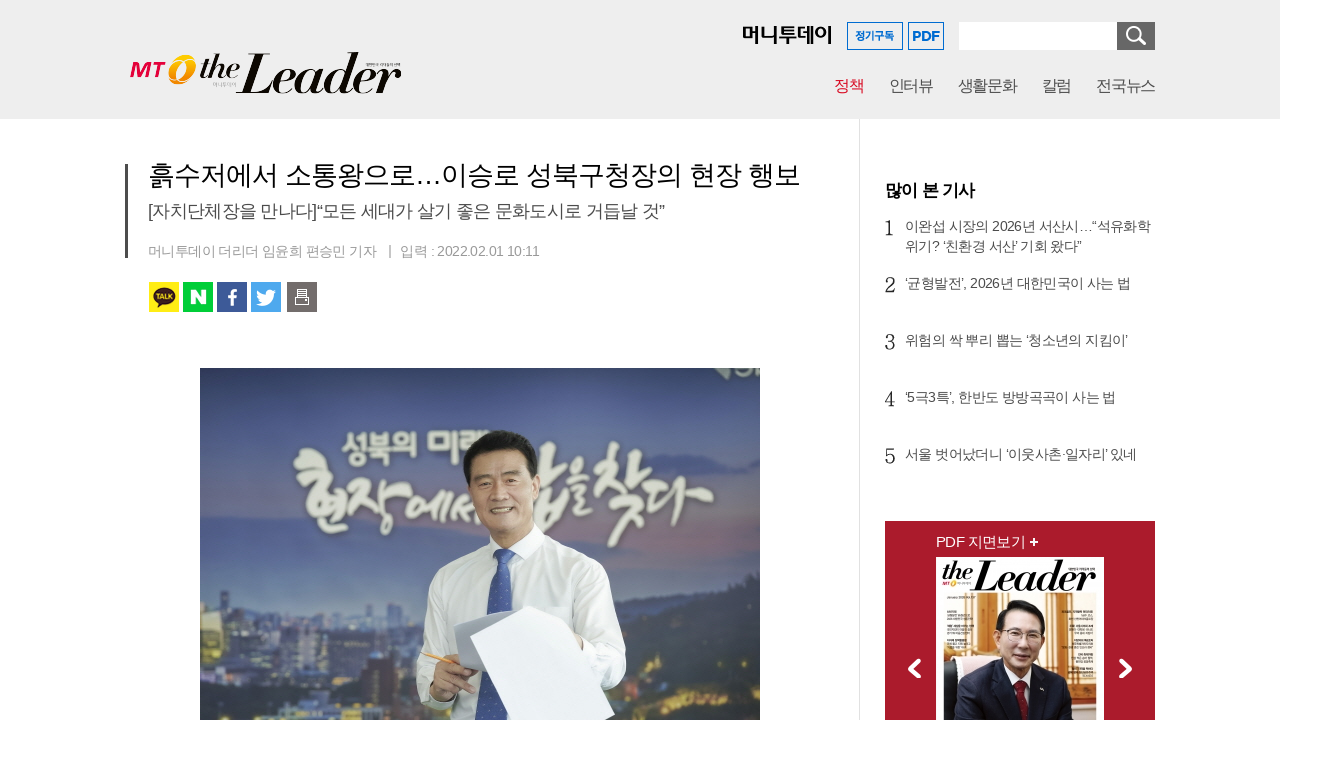

--- FILE ---
content_type: text/html; charset=EUC-KR
request_url: https://theleader.mt.co.kr/articleView.html?no=2022012809257823015
body_size: 17108
content:
<!doctype html>
<html lang="ko">
<head>

    
    <meta charset="euc-kr">
    <meta http-equiv="Content-Type" content="text/html; charset=euc-kr">
    <meta http-equiv="X-UA-Compatible" content="IE=Edge">
    <meta name="naver-site-verification" content="035afc988fbab197dfbcc8eb6b3e5f377be860a7" />

    <!--2018-02-14 메타정보추가-->
    <meta name="google-site-verification" content="WuLUTXEblSMrqWS9ZNpvZSWQ4joR_IRkDt1BOX0v1i8"/>

    <meta property="og:image:width" content="1200"/>
    <meta property="og:image:height" content="630"/>

    
    <title>흙수저에서 소통왕으로…이승로 성북구청장의 현장 행보 | 더리더(the Leader) 입법국정전문지</title>

    
	<meta property="og:title" content="흙수저에서 소통왕으로…이승로 성북구청장의 현장 행보" />
	<meta property="og:type" content="article" />
	<meta property="og:site_name" content="더리더" />
	<meta property="og:url" content="https://theleader.mt.co.kr/articleView.html?no=2022012809257823015" />
	<meta property="og:description" name="description" content="이승로 성북구청장은 자신을 “눈앞의 생계가 절실했던 흙수저 청년 출신”이라고 말한다. 1959년 전북 정읍 시골 마을 농사꾼 아들로 태어난 이 구청장은 초등학교 3학년 때 아버지가 돌아가신 뒤 가세가 기울면서 어려움에 맞딱드렸다. 그는 학교 수업을 마치면 논과 밭으" />
	<meta property="og:image" content="https://menu.mt.co.kr/theleader/thumb/2022/01/06/2022012809257823015_1.jpg" />
	<meta property="article:published_time" content="2022-02-01T10:11:30+09:00" />
	<meta property="article:modified_time" content="2022-02-01T10:11:30+09:00" />
	<meta property="dable:author" content="임윤희 편승민" />
	<meta property="article:section" content="정책" />
	<meta property="article:section2" content="" />
	<meta property="dable:item_id" content="2022012809257823015" />
	<meta name="referrer" content="unsafe-url" />
	    <script type="text/javascript" src="https://menu.mt.co.kr/js/jquery-1.12.3.min.js"></script>

    <!-- 2019-02-08 -->
    <script type="text/javascript" src="https://menu.mt.co.kr/common/js/slick.js"></script>
    <link rel="stylesheet" type="text/css" href="https://menu.mt.co.kr/common/slick/css/slick.css"/>
    <link type="text/css" href="https://menu.mt.co.kr/common/paging/css/paging_type.css" rel="stylesheet"/>
    <!--  -->

    <link type="text/css" href="https://menu.mt.co.kr/nthereader/css/common.css?date=240927" rel="stylesheet"/>
    <script type="text/javascript">
        $(document).ready(function () {
            resizeFooter(); // 푸터

            // 검색어 엔터키
            $('#searchKwd').on('keyup', function (e) {
                if (e.keyCode == 13) {
                    chkSearchForm();
                }
            });
        });

        $(window).resize(function () {
            resizeFooter(); // 푸터
        });

        function chkSearchForm() {
            if ($.trim($('#searchKwd').val()) == '') {
                alert('검색어를 입력해 주십시오.');
                $('#searchKwd').focus();
            } else {
                document.searchForm.submit();
            }
        }

        // 푸터 하단에 맞추기
        function resizeFooter() {
            var winH = $(window).height();
            var conH = $('#container').height();
            var headerH = $('#header').height();
            var footerH = $('#footer').height();

            var mainHwin = (winH - headerH - footerH);

            if (mainHwin > conH) {
                $('#container').height(mainHwin);
            } else {
                $('#container').height('');
            }
        }

        // 조회수 업데이트(공통, ajax)
        function ajaxUpdateHitCnt(articleNo) {
            // 유효한 기사아이디일 경우에만 조회수 업데이트
            if (articleNo != '' && articleNo.length == 19) {
                $.ajax({
                    url: 'getDataByAjax.php',
                    data: 'mode=updateHitCnt&no=' + articleNo,
                    async: false,
                    dataType: 'html',
                    error: function (request, status, error) { returnStr = ''; },
                    success: function (response, status, request) { returnStr = response; },
                    complete: function () { }
                });
            }
        }
    </script>

    <!-- Google tag (gtag.js) -->
    <script async src="https://www.googletagmanager.com/gtag/js?id=G-5KHF0L58XV"></script>
    <script>
    window.dataLayer = window.dataLayer || [];
    function gtag(){dataLayer.push(arguments);}
    gtag('js', new Date());

    gtag('config', 'UA-22186599-61', {
            'dimension1': '임윤희 편승민'
        });
    gtag('config', 'G-5KHF0L58XV', {
            'dimension1': '임윤희 편승민'
        });
    </script>

    <!-- Dable 스크립트 시작 / 문의 support@dable.io -->
    <script>
        (function (d, a, b, l, e, _) {
            d[b] = d[b] || function () {(d[b].q = d[b].q || []).push(arguments)};
            e = a.createElement(l);
            e.async = 1;
            e.charset = 'utf-8';
            e.src = '//static.dable.io/dist/plugin.min.js';
            _ = a.getElementsByTagName(l)[0];
            _.parentNode.insertBefore(e, _);
        })(window, document, 'dable', 'script');
        dable('setService', 'theleader.mt.co.kr');
        dable('sendLogOnce');
    </script>
    <!-- Dable 스크립트 종료 / 문의 support@dable.io -->

</head>
<!--[if IE 8 ]>
<body id="theleader" class="ie8"> <![endif]-->
<!--[if IE 9 ]>
<body id="theleader" class="ie9"> <![endif]-->
<!--[if iIE]>-->
<body id="theleader"><!--<![endif]-->

<div id="wrap">
    <a class="skip" href="#content">본문영역 바로가기</a>
    <!-- header -->
    <div id="header">
        <div class="sizbx">
            <!-- logo -->
            <div class="logo">
                <a href="https://theleader.mt.co.kr"><img src="https://menu.mt.co.kr/nthereader/images/logo03.png?2001007" alt="입법국정전문지 the Leader"/></a>
            </div>
            <!-- gnb -->
            <div class="gnb">
                <ul class="group">
                    <!-- 2019-02-08 -->
                    <!--  -->
                    <li class="bundle on">
                        <a href="https://theleader.mt.co.kr/articleList.html?sec=L0201" class="tit">정책</a>
                    </li> <!-- 지자체 -->
                    <li class="bundle">
                        <a href="https://theleader.mt.co.kr/articleList.html?sec=L0101" class="tit">인터뷰</a>
                    </li> <!-- 정책 -->
                    <li class="bundle">
                        <a href="https://theleader.mt.co.kr/articleList.html?sec=L0301" class="tit">생활문화</a>
                    </li> <!-- 생활문화 -->
                    <li class="bundle">
                        <a href="https://theleader.mt.co.kr/articleList.html?sec=L0501" class="tit">칼럼</a>
                    </li> <!-- 칼럼 -->
                    <li class="bundle">
                        <a href="https://theleader.mt.co.kr/articleList.html?sec=L0701" class="tit">전국뉴스</a>
                        <div class="snb">
                            <div class="sizbx">
                                <ul class="group2  type2">
                                    
									<li class="bundle2"><a href="https://theleader.mt.co.kr/articleList.html?sec=L0701&pDepth=local1">서울</a></li>
									<li class="bundle2"><a href="https://theleader.mt.co.kr/articleList.html?sec=L0701&pDepth=local2">경기</a></li>
									<li class="bundle2"><a href="https://theleader.mt.co.kr/articleList.html?sec=L0701&pDepth=local3">인천</a></li>
									<li class="bundle2"><a href="https://theleader.mt.co.kr/articleList.html?sec=L0701&pDepth=local4">강원</a></li>
									<li class="bundle2"><a href="https://theleader.mt.co.kr/articleList.html?sec=L0701&pDepth=local5">세종·충북</a></li>
									<li class="bundle2"><a href="https://theleader.mt.co.kr/articleList.html?sec=L0701&pDepth=local6">대전·충남</a></li>
									<li class="bundle2"><a href="https://theleader.mt.co.kr/articleList.html?sec=L0701&pDepth=local7">전북</a></li>
									<li class="bundle2"><a href="https://theleader.mt.co.kr/articleList.html?sec=L0701&pDepth=local8">광주·전남</a></li>
									<li class="bundle2"><a href="https://theleader.mt.co.kr/articleList.html?sec=L0701&pDepth=local9">대구·경북</a></li>
									<li class="bundle2"><a href="https://theleader.mt.co.kr/articleList.html?sec=L0701&pDepth=local10">부산·경남</a></li>
									<li class="bundle2"><a href="https://theleader.mt.co.kr/articleList.html?sec=L0701&pDepth=local11">울산</a></li>
									<li class="bundle2"><a href="https://theleader.mt.co.kr/articleList.html?sec=L0701&pDepth=local12">제주</a></li>                                </ul>
                                <div class="cboth"></div>
                            </div>
                        </div>
                    </li>
                    <!--
                    <li class="bundle">
                        <a href="https://theleader.mt.co.kr/articleList.html?sec=L0800" class="tit">더리더POP                            <img src="https://menu.mt.co.kr/nthereader/images/bg_txtPop.png" alt="POP" style="margin-left:5px;"/></a>--> <!-- 170724 추가 -->
                        <!--<div class="snb">
                            <div class="sizbx">
                                <ul class="group2 type2">
                                    
			<li class="bundle2"><a href="https://theleader.mt.co.kr/articleList.html?sec=L0800&pDepth=L0801">정치</a></li>
			<li class="bundle2"><a href="https://theleader.mt.co.kr/articleList.html?sec=L0800&pDepth=L0802">사회</a></li>
			<li class="bundle2"><a href="https://theleader.mt.co.kr/articleList.html?sec=L0800&pDepth=L0803">경제</a></li>
			<li class="bundle2"><a href="https://theleader.mt.co.kr/articleList.html?sec=L0800&pDepth=L0804">국제</a></li>
			<li class="bundle2"><a href="https://theleader.mt.co.kr/articleList.html?sec=L0800&pDepth=L0805">문화</a></li>
			<li class="bundle2"><a href="https://theleader.mt.co.kr/articleList.html?sec=L0800&pDepth=L0806">IT과학</a></li>
			<li class="bundle2"><a href="https://theleader.mt.co.kr/articleList.html?sec=L0800&pDepth=L0807">연예</a></li>
			<li class="bundle2"><a href="https://theleader.mt.co.kr/articleList.html?sec=L0800&pDepth=L0808">스포츠</a></li>                                </ul>
                                <div class="cboth"></div>
                            </div>
                        </div>
                    </li>-->
                </ul>
            </div>
            <!--  검색 및 아이콘 -->
        </div>
        <div class="sizbx bxcn" style="height:28px;">
            <div class="lst_info">
                <ul class="group">
                    <li class="bundle" style="padding:4px 11px 0 0;">
                        <a href="https://www.mt.co.kr" target="_blank"><img src="https://menu.mt.co.kr/nthereader/images/logo_mt1.png" alt="머니투데이"/></a>
                    </li>
                    <li class="bundle"><a href="https://theleader.mt.co.kr/subscription.html">
                            <img src="https://menu.mt.co.kr/nthereader/images/btn_subscribe.png" alt="정기구독"/></a></li>
                    <li class="bundle"><a href="https://theleader.mt.co.kr/pdf.html">
                            <img src="https://menu.mt.co.kr/nthereader/images/btn_pdf.png" alt="PDF"/></a></li>
                </ul>
                <div class="hsearch">
                    <form name="searchForm" method="GET" action="./search.html">
                        <fieldset>
                            <legend>검색</legend>
                            <input type="text" name="searchKwd" id="searchKwd" value="" class="int"/>
                            <button type="button" class="btn_search" onclick="javascript:chkSearchForm();">
                                <span>검색</span></button>
                        </fieldset>
                    </form>
                </div>
                <!-- float 해제 -->
                <div class="cboth"></div>
            </div>
            <!-- float 해제 -->
            <div class="cboth"></div>
        </div>
    </div>
    <!--// header -->
    <!-- container -->
    <div id="container" class="sizbx bgline" style="padding-bottom:70px;">
    <!-- 트위터/페북 js -->
    <script type="text/javascript">
        function goTweet() {
            var txt = '흙수저에서 소통왕으로…이승로 성북구청장의 현장 행보 #MToday';
            var arg = 'https://theleader.mt.co.kr/articleView.html?no=2022012809257823015';
            window.open(encodeURI("https://twitter.com/share?url=" + arg + "&text=") + encodeURIComponent(txt), "tweetPop", "width=486, height=286,scrollbars=yes");
            fb_form.mode.value = 'tweet';
            fb_form.target = 'hiddenframe';
            fb_form.submit();
        }

        function goFacebook(arg) {
            window.open("https://www.facebook.com/sharer.php?u=" + arg, "", "width=486, height=286");
            fb_form.mode.value = 'like';
            fb_form.target = 'hiddenframe';
            fb_form.submit();
        }
    </script>

    <!-- content -->
    <div id="content" class="w710 mgt20">
        <div id="article">
            <div class="topbx">
                <!-- 제목 -->
                <h1>흙수저에서 소통왕으로…이승로 성북구청장의 현장 행보</h1>
                <h2>[자치단체장을 만나다]“모든 세대가 살기 좋은 문화도시로 거듭날 것”</h2>                <div class="info">
                    <div class="infobx">
                        머니투데이 더리더 임윤희 편승민 기자                                                <span class="bar"></span>입력 : 2022.02.01 10:11                    </div>
                </div>
            </div>
            <!-- 공유 -->
            <ul class="share1">
                <li class="kt"><a href="javascript:_shareToSNS.kakaoLink();">카카오톡</a></li>
                <li class="nb"><a href="javascript:_shareToSNS.naverBlog();">네이버 블로그</a></li>
                <li class="fa"><a href="javascript:_shareToSNS.facebook();">페이스북</a></li>
                <li class="tw"><a href="javascript:_shareToSNS.twitter();">트위터</a></li>
                <li class="prt"><a href="javascript:article_print('2022012809257823015');">인쇄하기</a></li>
            </ul>
            <!-- article_view -->
            <div class="article_view">
                <!-- 기사내용 -->
                <div class="view_text">
                    <!-- 편집자주 -->
                                        <div id="textBody" itemprop="articleBody">
                        <div><table class="article_photo center"><tbody><tr><td class="img"><IMG style="float:; margin:0 auto;display:block;" src="https://menu.mt.co.kr/theleader/thumb/2022/01/06/2022012809257823015_1.jpg?rnd=97575" width="560" height="373"></td></tr><tr><td class="desc">이승로 성북구청장/사진=성북구청 제공</td></tr></tbody></table><div class="article_inner_advertising"></div><br></div>이승로 성북구청장은 자신을 <b>“눈앞의 생계가 절실했던 흙수저 청년 출신”</b>이라고 말한다.<div> <br>1959년 전북 정읍 시골 마을 농사꾼 아들로 태어난 이 구청장은 초등학교 3학년 때 아버지가 돌아가신 뒤 가세가 기울면서 어려움에 맞딱드렸다. 그는 학교 수업을 마치면 논과 밭으로 나가 일해야 했고, 학업성적이 좋았음에도 불구하고 어려운 형편에 적성과 진학을 고민할 틈도 없이 돈을 벌어야만 했다.</div><div><br>이 구청장은 군복무를 마치고 지인의 소개로 유통사업을 시작해 짧은 시간에 규모를 키웠지만 예기치 않은 사고로 사업을 접게 됐다. 1986년, 심기일전하며 서울 생활을 시작한 곳은 현재 그가 구청장으로 있는 성북구 석관동이었다.</div><div> <br>이 구청장이 본격적인 지역정치를 시작한 건 1995년이다. 그는 제2대 지방선거에서 석관·장위동 지역 구의원으로 당선됐다. 정당의 공천 없이 무소속으로 당선된다는 것은 거의 불가능에 가까운 것이었기에 이 구청장은 “지금도 (돌이켜보면) 너무 감사하면서도 무거운 명령으로 다가왔다”고 회상한다.</div><div><br>구의원 활동 당시 가장 기억에 남는 일에 대해 그는 “전동차 기지창 반대투쟁에 나섰던 일”이라고 답했다.</div><div><br>당시 석관동 일대는 석탄 집하지와 연탄 공장이 있어 주민들은 각종 소음과 분진에 시달리고 있었다. 빨래가 검게 말라 있거나 대야에 담아놓은 물이 까맣게 변하는 것이 일상이었다.</div><div> <br>하지만 연탄 사용이 점차 줄면서 석관동 일대 연탄 공장들이 폐업, 이전을 시작하자 정부는 그 터에 전동차 기지창을 건립하는 계획을 세웠다. 지역 주민의 의견을 듣기도 전에 경제적인 이유로 내려진 결정이었다.</div><div> <br>이미 오랜 세월 고통을 감내해온 석관동 주민에게는 용납할 수 없는 일이었다. 이 구청장은 주민들과 함께 대책위를 꾸리고 정부 조치에 항의하는 행동에 나섰다.</div><div> <br>그는 서울시와 시의회를 방문해 항의하고 버스 20대를 대절해 대전 정부청사를 찾아가 철도청장과 면담을 요청했다. 그러나 정부는 오히려 시위에 참여한 주민을 공무집행방해로 고발했고 그 역시 시위 주동자로 몰려 수차례 조사를 받아야만 했다.</div><div> <br>결과적으로 전동차 기지창이 들어오는 것은 막을 수 없었다. 이 구청장은 지금도 “주민의 의사를 묻고 의견을 반영해 정책 결정을 할 수 있지는 않았을까 하는 생각에 두고두고 아쉬움이 남는다”고 말한다.</div><div><br>그 당시 구의원으로서 한계를 절감했지만 그는 포기하지 않았고, 서울시의원과 민주당 서울시당 위원 등을 역임한 후 성북구청장 선거에 도전해 압도적인 득표율로 당선됐다.</div><div><br>구의원 시절부터 구청장이 된 지금까지 그가 마음속에 품고 있는 다짐은 언제나 ‘민생현장’이다. 이 구청장은 지역정치와 행정의 출발, 그리고 핵심은 ‘현장에서 주민의 이야기를 듣는 것’이라고 강조했다.</div><div><br>민선 7기 구정을 이끌어온 소회를 묻자 이 구청장은 “다양한 이야기를 현장에서 들을 수 있었던 시간”이라며 “현장은 모든 정책 수요의 근원이며, 그 해결의 답이 공존하는 곳이었다”고 답했다.</div><div> <br>다음은 이 구청장과의 일문일답.<br><br><b>-민선 7기 마지막 해이자 2022년을 맞이하는 소회가 어떤가</b><br>▶민선 7기 성북구정을 시작한 지 엊그제 같은데 벌써 마지막 해가 시작됐다. 그동안 많은 구민을 만났고, 관 주도의 행정에서 담지 못했던 다양한 이야기를 현장에서 들을 수 있었다. 주민 삶의 불편과 지역의 문제들이 왜 해결되지 못한 채 남아 있었는지 비로소 알 수 있는 시간이었다.<br>민선 7기가 얼마 남지 않았지만 민생과 지역별 현안 문제는 아직도 켜켜이 산적해 있다. 또한 코로나19로 인해 우리의 일상과 경제, 안전도 많은 어려움을 겪고 있다. 남은 기간도 더욱 긴장의 끈을 놓지 않고 이 위기를 극복해나갈 것이다. 새해에는 45만 구민 모두가 이 위기를 슬기롭게 이겨내고 소중한 일상을 회복하는 코로나19 극복의 원년이 될 것이다.</div><div><br></div><div><table class="article_photo center"><tbody><tr><td class="img"><IMG style="float:; margin:0 auto;display:block;" src="https://menu.mt.co.kr/theleader/thumb/2022/01/06/2022012809257823015_2.jpg?rnd=97575" width="560" height="373"></td></tr><tr><td class="desc">1월 4일 이승로 성북구청장이 집무실에서 줌으로 진행된 정릉4동 주민자치회 전체회의에 참여해 주민과 의견을 주고받고 있다./사진=성북구청 제공</td></tr></tbody></table><br><b>-민선7기 대표적인 구정 성과로 어떤 것을 꼽고 싶은가</b><br>▶주민 삶의 문제를 함께 고민하고 직접 결정하는 풀뿌리 민주주의 실현의 장인 ‘현장구청장실’은 성북구의 주민·정책소통 플랫폼으로 자리 잡았다. <br>민선 7기와 함께 시작한 ‘주민자치회’ 시범사업은 전국 최초로 주민자치계획을 전달하며 작은 생활자치가 모여 대한민국 국민주권 시대를 열어가는 선도 사례로 주목받았다. 또 2018~2021년까지 서울시 시민참여예산 우수실행사업 3년 연속 최우수상을 수상한 주민참여예산제도 현장의 목소리가 정책에 반영된 성북구의 자랑스러운 성과다.<br>전국 최초로 청년 일자리와 연계한 고령자 맞춤형 주거관리서비스는 고령사회와 청년 실업에 대응하는 성북형 모범사업으로 인정받으며 2020년 대한민국 주거복지문화대상 종합대상을 수상했다. 아울러 태아기부터 어르신까지 세대 맞춤형 건강관리를 위한 ‘장위석관 세대통합형 보건지소’를 설립했고, 전국 최초로 민과 관이 쌓아 올린 건강 방화벽 ‘우리 동네 건강 주치의’는 2020 지방정부 정책 대상을 수상하는 쾌거를 이뤄냈다.  <br><br><b>-지난해 성북구가 이것만큼은 서울의 다른 자치구보다 빼어났다고 생각하는 부분이 있다면</b><br>▶성북구는 가파른 구릉지나 경사로가 많은 지역이다. 그래서 폭설 시 차량 통행이 어렵고, 제설 작업에도 어려움을 겪어왔지만 친환경 열선 시스템을 설치해 안심 출근길, 안심 등굣길을 구축했다. 이 사업으로 지난해 대한민국 서비스 만족 대상 공공서비스 환경분야에서 대상을 받았는데 이번 겨울을 대비해 11곳을 추가로 설치해 서울시 자치구 중 가장 많이 설치했다고 최근까지 칭찬을 많이 받고 있다.<br><br><b>-반면 어떤 부분에서 아쉬움이 남는가. 향후 보완이 필요하다고 생각하는 것은 무엇인가</b><br>▶지난 4년 동안 성북의 많은 변화를 이끌어왔지만, 예기치 못했던 코로나19 상황으로 인해 아쉬운 점도 많다. 지역 중소기업과 소상공인을 위한 융자지원, 지역 특화 골목상권 활성화 등이 필요하다. 이와 함께 성북구가 전통적으로 강점을 가진 패션봉제 분야, 문화예술 자원이 풍부한 특성을 살린 관광산업 활성화 등 지역 특화 산업 육성에도 더욱 힘써야 한다.<br>취약계층의 생계형 일자리, 청년 일자리, 어르신 일자리 등 세대별 특성에 맞는 일자리 창출과 창업 지원도 더 강화해가야 한다. 또한 긴급복지서비스, 복지사각지대 발굴 등 돌봄을 통한 공공안전망을 강화하는 것도 지속적으로 관심을 가져야 할 부분이다.<br>상대적으로 노후한 단독주택과 빌라가 밀집했던 장위 지역은 현재 다수의 재정비·재개발 사업이 진행 중에 있다. 정비사업이 완료되면 최소 인구 6~7만 명이 증가할 것으로 예상된다. 이에 따라 아동청소년·중장년층 등 모든 세대가 어울리는 세대통합형 문화복지시설과 생활체육시설 등을 마련함으로써 낙후된 이미지를 벗고 활기 넘치는 문화여가도시로 거듭날 것이다.</div><div><br><table class="article_photo center"><tbody><tr><td class="img"><IMG style="float:; margin:0 auto;display:block;" src="https://menu.mt.co.kr/theleader/thumb/2022/01/06/2022012809257823015_3.jpg?rnd=97575" width="560" height="374"></td></tr><tr><td class="desc">이승로 성북구청장이 장위뉴타운 재건축 현장을 둘러보고 있다./사진=성북구청 제공</td></tr></tbody></table><br><b>-올해 역시 지난해와 마찬가지로 코로나19와 싸움을 이어가야 하는데 성북구 상황은 어떠한가</b><br>▶성북구는 장위동 사랑제일교회 등으로 확진자가 증가했으나 구민들의 적극적인 방역 참여로 현재는 하루 평균 확진자 36명으로 안정적인 상황을 유지하고 있다. <br>코로나19 확진자의 재택치료가 원칙으로 변경되면서 현재 179명이 재택치료 중이며 성북구 관리의료기관 2곳과 성북구 재택치료관리팀의 긴밀한 연계를 통해 재택치료자의 응급상황에 신속하게 대응하고 있다. 이와 함께 자가격리전담반을 운영해 지역감염 확산 방지에 노력하고 있다.<br>또한, 선별진료소 3곳을 지속적으로 운영 중이며 신속한 검사를 통해 오미크론에도 선제적 방역을 기하고 있다. 다만 1~2월 중 오미크론이 우세종화가 예상되고 있어 역학조사 역량 확보, 미접종자와 3차 접종 대상자의 신속한 접종에 의료 및 행정 인력을 집중하고 있다. <br><br><b>-방역도 중요하지만 위축된 지역경제를 살리는 일이 시급할 것 같은데 이와 관련한 구정 방향은</b><br>▶먼저 ‘상생 특별방역기동반’ 사업을 1월 24일부터 2개월간 추진해 침체된 상권의 안전한 방역환경을 조성하고, 고용 취약층 약 40명에게 한시적 일자리를 제공할 예정이다. 20억원 규모의 ‘성북구 중소기업육성기금’을 저리로 소상공인에게 융자하고, 1월 24일 180억 발행을 시작으로 올해 ‘성북사랑상품권’을 280억 규모로 발행해 지역 내 소비 촉진 및 소상공인들의 매출 증대에 일조하고자 한다. 또한, 심각한 경영위기를 겪고 있는 소상공인을 위한 맞춤형 보상 제도인 ‘손실보상금 전담창구’도 지속 운영할 계획이다. <br>‘골목형 상점가 지정과 지역특화 골목상권 조성사업’을 확대 추진하고자 한다. 골목상권을 조직화하여 골목형상점가를 확대하고 상인 인식 개선과 역량강화사업을 통해 성북구만의 자립형 골목상권 육성으로 지역경제를 살리는 동시에 1세대 골목상권 기반의 동네 브랜드가 탄생하기를 기대한다. 아울러, 성북구 6개 전통시장 내 약 168개소를 대상으로 화재공제 가입 지원사업도 추진해 주민들이 안전하게 전통시장을 이용하실 수 있도록 하겠다. <br><br><b>-1월 13일 지방자치법 전부 개정안이 시행되면서 주민이 중심이 되는 자치분권 2.0 시대가 열렸다. 성북구 주민자치에 대해 말씀 부탁드린다</b><br>▶성북구는 2017년부터 주민이 참여하고 주도하는 주민자치회를 시작했다. 단계별로 확대해 작년에는 20개 전 동, 1019명 위원이 주민자치회에 참여하고 지역에서 활동하고 있다. 주민자치회 전동 확대 원년인 2021년에는 모든 동이 온라인으로 주민총회를 개최하고 주민자치계획을 최종 165건 수립했다. <br>또한 주민에 대한 자치와 민주주의 교육 기회를 지속적으로 부여하고 있다. 지난해에는 코로나19 확산 상황에 따라 대면과 비대면 교육을 총 98회 진행해 2325명의 주민이 수료했다. 주민의 참여가 활발할수록 자치행정에 대한 주민의식이 성숙하고 자치역량을 향상시킨다고 생각한다. 주민들의 교육 욕구에 따라 맞춤형 교육 커리큘럼을 준비하고 진행해 성북구 자치역량 강화에 더욱 노력하겠다.<br><br><b>-지난해 코로나19로 인한 시대적 변화에 따라 스마트 행정을 전면에 많이 도입했는데 </b><br>▶성북구도 스마트 행정시스템 구축에 힘을 쏟아 다양한 변화를 이뤄냈다. 대표적으로 현장구청장실을 온라인으로 진행해 약 10만 회의 조회 수를 자랑하며 큰 호응과 참여를 이끌어냈다. <br>민원행정 서비스는 무인민원 발급기 설치를 19곳에서 23곳으로 확대하고 수수료를 무료로 전환해 누구나 필요한 서비스를 받을 수 있도록 했다. 올해 말까지 29곳으로 늘어날 것으로 기대한다. 또한 취약계층 돌봄 공백이 발생하지 않도록 스마트 기술을 활용하고 있다. 스마트플러그 지원사업과 서울 살피미 앱을 설치해 안부 확인부터 복지 사각지대 발굴, 심리상담 지원까지 가능하다. 이를테면 거동이 불편한 독거 어르신의 움직임과 집의 온도와 습도를 확인하고, 모바일 건강 상담을 통해 건강운동 관리사 등 전문 상담원이 조언을 해주는 것이다. <br>또한 원격 수업 과정에서 발생하는 교육격차를 해소하기 위한 비대면 강의나 진로탐색 프로그램 제공뿐 아니라 성인을 대상으로 평생교육 강좌 등 온라인 교육 콘텐츠를 개발해나가고 있다.</div><div><br><table class="article_photo center"><tbody><tr><td class="img"><IMG style="float:; margin:0 auto;display:block;" src="https://menu.mt.co.kr/theleader/thumb/2022/01/06/2022012809257823015_4.jpg?rnd=97575" width="560" height="373"></td></tr><tr><td class="desc">이승로 성북구청장이 정릉동 정수초 앞 도로열선 시스템 구축 현장을 찾아 주민과 살펴보고 있다./사진=성북구청 제공</td></tr></tbody></table><br><b>-성북구는 특히 구민 가운데 어르신 비율이 높다. 주민을 위한 맞춤형 복지정책은</b><br>▶성북구 인구 43만1000명 중 노인인구는 7만4545명으로 비율은 17.3%다. 우리 구는 일상생활 영위가 어려운 취약노인을 대상으로 돌봄서비스를 제공해 안정적인 노후생활을 보장하고, 노인의 기능과 건강 유지, 악화 예방을 위해 노인맞춤돌봄서비스를 추진하고 있다.<br>올해 성북구 노인맞춤돌봄서비스 대상자는 2864명으로 동주민센터 및 수행기관을 통해 돌봄서비스가 필요하나 지원을 받지 못하고 있는 노인을 선제적으로 발굴해 서비스를 지원, 연계할 예정이다. 코로나19 장기화에 따라 대면서비스가 감소한 상황에서 전화와 IoT기기를 통해 상시 비대면 안전안부 확인을 실시하고 있으며, 생활지원사가 가정방문하여 노인맞춤돌봄서비스를 제공하고 있다. <br>이와 함께 취약계층을 대상으로 구청과 동주민센터에서 모니터링을 실시하고 있다. 요즘 같은 겨울철 한파와 여름철 무더위 등 집중관리 기간에는 독거어르신, 중증장애인 등 약 2600명에게 수시로 안부를 확인하고 필요시 방문을 통해 돌봄 필요 여부를 확인하고 있다.<br><br><b>-지난해 전국에서 가장 우수한 공유도시로 꼽힌 만큼 올해도 다양한 공유 행정을 펼칠 것 같은데</b><br>▶올해는 주민이 가장 쉽게 다가갈 수 있는 동 주민센터를 중심으로 지금까지 6개 주민센터에서 실시했던 공구대여사업을 20개 전 동으로 확대 실시한다. 주민들이 생활공구, 방역용품 등을 구매하지 않고도 편리하게 사용할 수 있도록 공구대여서비스를 확대하고자 한다.<br>또한, 동 주민센터와 구청 및 관련 산하기관에 있는 회의실과 강당 등 유휴공간을 발굴하고 주민에 확대, 개방하여 주민 누구나 자유롭게 이용할 수 있는 소통의 장으로 활용할 계획이다.<br>올해 성북구는 주민자치회를 중심으로 공유공동체를 조성해나가는 데 노력하고자 한다. 지역 곳곳에 공유공동체가 자리 잡아 실생활에서 공유를 통해 주민이 편익을 누릴 수 있는 공유문화가 조성되도록 지원해나갈 것이다.<br><br><b>-포스트 코로나 시대를 앞두고 중점적으로 해야 할 과제가 있다면 무엇일까</b><br>▶성북구는 포스트 코로나 시대를 대비해 단단한 방역시스템 구축은 물론 복지·문화·교육 등에서 위기를 기회로 전환해 도약할 수 있는 기반을 만들고자 노력하고 있다. <br>코로나19 상황 속에서도 비대면으로 안전하고 풍부한 문화 향유 기회를 제공하기 위해 성북 역사문화공간에서 지속가능한 온라인 콘텐츠와 문화서비스를 제공한다. 또한 주민이 체감할 수 있는 생활문화 인프라 구축을 위해 월곡 복합문화체육시설, 장위 지역밀착형 문화예술교육센터, 길음동 복합문화센터 건립을 진행하고 있다.<br>지역경제 활성화를 위해 길음 청년 창업거리를 조성하고 관내 8개 대학과의 협력을 통해 캠퍼스 타운을 만들어나갈 예정이다. 지역과 대학, 지역주민 간의 교류 활성화로 지역문제 해결 방안을 모색하고 지역 내 일자리 창출에도 크게 도움이 될 것이다. 또한 최근 개관한 보문동 성북스마트패션센터 역시 미래산업을 위한 새로운 도약의 발판이 될 것이다.</div><div><br><table class="article_photo center"><tbody><tr><td class="img"><IMG style="float:; margin:0 auto;display:block;" src="https://menu.mt.co.kr/theleader/thumb/2022/01/06/2022012809257823015_5.jpg?rnd=97575" width="560" height="374"></td></tr><tr><td class="desc">이승로 성북구청장/사진=성북구청 제공</td></tr></tbody></table><br><b>-민선 7기 남은 기간 동안 꼭 해결하고 싶은 일이 있다면</b><br>▶성북은 도심으로 출퇴근하는 인근 주민의 통과 지역이지만 아직도 도시철도 소외지역이 많은 곳이다. 강북5구와 강남을 연결하는 도시철도망 구축을 추진해 동북선 공사를 착공하기에 이르렀고, 2019년 서울시 제2차 도시철도망 구축계획(안)에 서울 동서 간 강북횡단선 도시철도 구축을 포함해 도시철도망 확충을 역점 사업으로 추진하고 있다. 남은 기간 동안 동북선 도시철도 공사의 차질 없는 진행을 통해 교통복지 기반시설을 확충하는 데 기여하겠다.<br>또, 지역 사회 중심의 주도적인 아동 돌봄 공동체 기반을 조성해나가겠다. 2019년 1월 장위1동을 시작으로 현재 10개소 키움센터를 운영하고 있는 성북은 모든 아동이 안전하게 생활 근거리에서 돌봄서비스를 제공받을 수 있도록 1동 1키움센터를 목표로 추진하고 있다. 마을 자원과 우리 동네키움센터 간 협업과 자원연계, 시교육청과 각 학교와의 정보공유를 확대해 초등연령 아동의 돌봄공백을 해소하고 지역사회 중심의 촘촘한 아이돌봄체계를 구축해 아이 낳고 키우기 좋은 성북을 만들어나가겠다.</div><div><br></div><div><br></div><div><b>이승로 성북구청장</b></div><div>고려대학교 대학원 행정학 석사</div>제3대 성북구의회 의원<br>국회사무처 보좌관<br>민주당 서울특별시당 사무처장<br>민주통합당 서울특별시당 사무처장<br>민주당 사무부총장<br>새정치민주연합 사무부총장<br>제9대 서울특별시의회 의원<br>더불어민주당 서울특별시당 운영위원회 위원<br>제19대 대통령선거 더불어민주당 문재인 후보 서울특별시당 선거대책위원회 조직본부장<div><br></div><div><br></div><div>▶본 기사는 입법국정전문지 더리더(the Leader) 2월호에 실린 기사입니다.<br></div>                    </div>

                                            <span class="cmsemail">
                            <a href="mailto:carriepyun@mt.co.kr">carriepyun@mt.co.kr</a>
                        </span>
                                        <div class="copyright"><저작권자 &copy; ‘입법국정전문지’ 더리더(the Leader). 무단전재 및 재배포, AI학습 이용 금지></div>

                    <!-- 한국기획 광고대행사 스크립트 2018.05.28 ask 특정업체기사만 노출되는 광고 -->
                    <br>
                    <script src="https://kbar.kr/ad/impr.js.php?pi=MTI=" charset="utf-8"></script>

                </div>
                <!--// 기사내용 -->
            </div>
            <!--// article_view -->
            <div class="info2">
                <div class="lgroup">
                    <!-- 공유 --><!-- 수정 181004 세종 -->
                    <ul class="share2">
                        <li class="kt"><a href="javascript:_shareToSNS.kakaoLink();">카카오톡</a></li>
                        <li class="nb"><a href="javascript:_shareToSNS.naverBlog();">네이버 블로그</a></li>
                        <li class="fa"><a href="javascript:_shareToSNS.facebook();">페이스북</a></li>
                        <li class="tw"><a href="javascript:_shareToSNS.twitter();">트위터</a></li>
                        <li class="prt">
                            <a href="javascript:article_print('2022012809257823015');">인쇄하기</a>
                        </li>
                    </ul>
                </div>
                <div class="rgroup">
                    <a href="./articleList.html?sec=L0201&pDepth=&page=1" class="btn_list">목록</a>
                </div>
                <!-- float 해제 -->
                <div class="cboth"></div>
            </div>

            <!-- /* 본문 플로팅 - 인라이플 */ -->
            <div class="article_floting_advertising">
                <!-- 광고주석 200924.04 -->
                <!--<script type="text/javascript" src="//ads.mtgroup.kr/RealMedia/ads/adstream_jx.ads/theleder_pc/news@x05"></script>-->
            </div>
            <!-- /* 바이라인 하단 인피니트 피드 - 데이블 */ -->
            <div class="mgt80">
                <!-- 광고주석 200924.08 -->
                <!--<script type="text/javascript" src="//ads.mtgroup.kr/RealMedia/ads/adstream_jx.ads/theleder_pc/news@Middle"></script>-->
            </div>

        </div>
    </div>
    <!--// content -->

    <!-- aside -->
<div id="aside" class="w270 mgt17">
                <!-- 광고주석 200924.02 -->
        <!--<div style="padding-left: 10px;"><script type="text/javascript" src="//ads.mtgroup.kr/RealMedia/ads/adstream_jx.ads/theleder_pc/news@Right"></script></div>-->
    
    <!-- 기획취재 오른쪽 배너 영역 -->
    <div class="abundle sub" style="display:none;">
        <ul class="ar_advertising">
	
					<li><a href="https://theleader.mt.co.kr/hotIssueList.html?sec=L9009"><img src="https://menu.mt.co.kr/theleader/hotissue_img/L9009_pc.jpg?5580" alt="커버스토리, 열린정책 소통합시다" /></a></li>
		
					<li><a href="https://theleader.mt.co.kr/hotIssueList.html?sec=L9040"><img src="https://menu.mt.co.kr/theleader/hotissue_img/L9040_pc.png?117" alt="공보 라운드테이블" /></a></li>
		
					<li><a href="https://theleader.mt.co.kr/hotIssueList.html?sec=L9027"><img src="https://menu.mt.co.kr/theleader/hotissue_img/L9027_pc.jpg?1996" alt="심층리포트" /></a></li>
		
					<li><a href="https://theleader.mt.co.kr/hotIssueList.html?sec=L9039"><img src="https://menu.mt.co.kr/theleader/hotissue_img/L9039_pc.png?4942" alt="문화충전소" /></a></li>
		
					<li><a href="https://theleader.mt.co.kr/hotIssueList.html?sec=L9038"><img src="https://menu.mt.co.kr/theleader/hotissue_img/L9038_pc.png?4901" alt="우리 지역 명품 먹거리" /></a></li>
		
					<li><a href="https://theleader.mt.co.kr/hotIssueList.html?sec=L9037"><img src="https://menu.mt.co.kr/theleader/hotissue_img/L9037_pc.png?2972" alt="&#039;체험&#039; 세상을 바꾸는 정책" /></a></li>
		
					<li><a href="https://theleader.mt.co.kr/hotIssueList.html?sec=L9036"><img src="https://menu.mt.co.kr/theleader/hotissue_img/L9036_pc.jpg?1219" alt="주목! 서울시의회 조례" /></a></li>
		
					<li><a href="https://theleader.mt.co.kr/hotIssueList.html?sec=L9041"><img src="https://menu.mt.co.kr/theleader/hotissue_img/L9041_pc.png?8354" alt="지방의회 톡&amp;토픽" /></a></li>
		
					<li><a href="https://theleader.mt.co.kr/hotIssueList.html?sec=L9035"><img src="https://menu.mt.co.kr/theleader/hotissue_img/L9035_pc.jpg?1481" alt="구청장24시" /></a></li>
		
					<li><a href="https://theleader.mt.co.kr/hotIssueList.html?sec=L9033"><img src="https://menu.mt.co.kr/theleader/hotissue_img/L9033_pc.jpg?2551" alt="조례안으로 본 민선8기 지방의회" /></a></li>
		
					<li><a href="https://theleader.mt.co.kr/hotIssueList.html?sec=L9032"><img src="https://menu.mt.co.kr/theleader/hotissue_img/L9032_pc.jpg?316" alt="전국축제자랑" /></a></li>
		
					<li><a href="https://theleader.mt.co.kr/hotIssueList.html?sec=L9030"><img src="https://menu.mt.co.kr/theleader/hotissue_img/L9030_pc.jpg?3258" alt="지방의회 All about" /></a></li>
		
					<li><a href="https://theleader.mt.co.kr/hotIssueList.html?sec=L9029"><img src="https://menu.mt.co.kr/theleader/hotissue_img/L9029_pc.jpg?625" alt="제6회 대한민국 지방자치 정책대상" /></a></li>
		
					<li><a href="https://theleader.mt.co.kr/hotIssueList.html?sec=L9042"><img src="https://menu.mt.co.kr/theleader/hotissue_img/L9042_pc.png?2316" alt="청년, 지역을 택하다" /></a></li>
		
					<li><a href="https://theleader.mt.co.kr/hotIssueList.html?sec=L9043"><img src="https://menu.mt.co.kr/theleader/hotissue_img/L9043_pc.png?5697" alt="파크골프, 지역활력 엔진으로!" /></a></li>
		</ul>    </div>
    <!-- 많이 본 기사 -->
    <div class="abundle mgt25 ">
        				<div class="alst_tab">
					<h3 class="atit1">많이 본 기사</h3>
					<ol class="lst_best mgt15">
						
						<li><span class="num n1">1</span><span class="subject"><a href="./articleView.html?no=2026010209087895753">이완섭 시장의 2026년 서산시…“석유화학 위기? ‘친환경 서산’ 기회 왔다”</a></span></li>
						<li><span class="num n2">2</span><span class="subject"><a href="./articleView.html?no=2026010213437816285">‘균형발전’, 2026년 대한민국이 사는 법</a></span></li>
						<li><span class="num n3">3</span><span class="subject"><a href="./articleView.html?no=2026010210077862312">위험의 싹 뿌리 뽑는 ‘청소년의 지킴이’</a></span></li>
						<li><span class="num n4">4</span><span class="subject"><a href="./articleView.html?no=2026010216037817207">‘5극3특’, 한반도 방방곡곡이 사는 법</a></span></li>
						<li><span class="num n5">5</span><span class="subject"><a href="./articleView.html?no=2025123115437877325">서울 벗어났더니 ‘이웃사촌·일자리’ 있네</a></span></li>					</ol>
				</div>    </div>

                <div class="mgt37" style="padding-left:10px;">
            <!-- 광고주석 200924.06 -->
            <!--<script type="text/javascript" src="//ads.mtgroup.kr/RealMedia/ads/adstream_jx.ads/theleder_pc/news@Right1"></script>-->
        </div>
        
    <!-- pdf 지면보기 -->
    <div class="abundle mgt37">
        					
<script type="text/javascript">
	$(document).ready(function(){
		// 첫 이미지 보여주기
		$('#ImagePdfArea li:first').show();

		// 앞/뒤 이동
		$('#ImagePdfArea button').on('click', function() {
			var strDirection	= $(this).attr('class');
			var strCurrentImgId	= $('#ImagePdfArea li:visible').attr('id');
			var intCurrentImgNo	= parseInt(strCurrentImgId.replace('pdfList', ''));
			var intTotalImgCnt	= ($('#ImagePdfArea li').length - 1);
		
			if(strDirection == 'prev') {
				var moveImgNo = ((intCurrentImgNo - 1) < 0)? intTotalImgCnt : (intCurrentImgNo - 1);
			} else {
				var moveImgNo = ((intCurrentImgNo + 1) > intTotalImgCnt)? 0 : (intCurrentImgNo + 1);
			}

			$('#ImagePdfArea li').hide();
			$('#pdfList' + moveImgNo).show();
		});
	});

	function popPdfon(arg)
	{
		window.open('/fpaper/index.html?arg='+arg,'','width=944,height=700');
	}
</script>

<div class="lst_lolthum" id="ImagePdfArea">
	<a href="https://theleader.mt.co.kr/pdf.html" class="more">PDF 지면보기</a>
	<ul class="group">
		
			<li class="bundle" id="pdfList0" style="display:none;">
				<span class="thum"><a href="/pdf.html"><img src="https://menu.mt.co.kr/theleader/pdf/2026/01/theleader_pdf_202601010748438790.jpg" alt="더리더pdf이미지"></a></span>
				<span class="num">2026년 01월 호</span>
			</li>	
		
			<li class="bundle" id="pdfList1" style="display:none;">
				<span class="thum"><a href="/pdf.html"><img src="https://menu.mt.co.kr/theleader/pdf/2025/12/theleader_pdf_202512010024554500.jpg" alt="더리더pdf이미지"></a></span>
				<span class="num">2025년 12월 호</span>
			</li>	
		
			<li class="bundle" id="pdfList2" style="display:none;">
				<span class="thum"><a href="/pdf.html"><img src="https://menu.mt.co.kr/theleader/pdf/2025/11/theleader_pdf_202511021309379659.jpg" alt="더리더pdf이미지"></a></span>
				<span class="num">2025년 11월 호</span>
			</li>	
			</ul>
	<button type="button" class="prev"><span>이전</span></button>
	<button type="button" class="next"><span>다음</span></button>
</div>    </div>

    <!-- 최신기사 -->
    <div class="abundle mgt37">
        				<h3 class="atit1">최신기사</h3>
				<div class="alst_type3 mgt12">
					<ul class="group">
						
					<li class="bundle">
                        <span class="thum">
                            <a href="./articleView.html?no=2026010117187828538" style="background-image:url(https://menu.mt.co.kr/theleader/thumb/2026/01/06/2026010117187828538_1.jpg/dims/resize/234x/optimize/)">
                                <img src="https://menu.mt.co.kr/theleader/thumb/2026/01/06/2026010117187828538_1.jpg/dims/resize/234x/optimize/" alt="image" /><span class="edge1"></span>
                            </a>
                        </span>
						<p class="subject"><a href="./articleView.html?no=2026010117187828538">‘파크골프의 수도’로 만든 1급수 코스…화천군 산천어파크골프장</a></p>
					</li>
					<li class="bundle">
                        <span class="thum">
                            <a href="./articleView.html?no=2026010213537868092" style="background-image:url(https://menu.mt.co.kr/theleader/thumb/2026/01/06/2026010213537868092_1.jpg/dims/resize/234x/optimize/)">
                                <img src="https://menu.mt.co.kr/theleader/thumb/2026/01/06/2026010213537868092_1.jpg/dims/resize/234x/optimize/" alt="image" /><span class="edge1"></span>
                            </a>
                        </span>
						<p class="subject"><a href="./articleView.html?no=2026010213537868092">‘기업의, 기업에 의한, 기업을 위한’ 대구</a></p>
					</li>
					<li class="bundle">
                        <span class="thum">
                            <a href="./articleView.html?no=2026010609267810086" style="background-image:url(https://menu.mt.co.kr/theleader/thumb/2026/01/06/2026010609267810086_6.jpg/dims/resize/234x/optimize/)">
                                <img src="https://menu.mt.co.kr/theleader/thumb/2026/01/06/2026010609267810086_6.jpg/dims/resize/234x/optimize/" alt="image" /><span class="edge1"></span>
                            </a>
                        </span>
						<p class="subject"><a href="./articleView.html?no=2026010609267810086">관광 제주, 내국인 줄고 외국인 느는 이유</a></p>
					</li>
					<li class="bundle">
                        <span class="thum">
                            <a href="./articleView.html?no=2026010213437816285" style="background-image:url(https://menu.mt.co.kr/theleader/thumb/2026/01/06/2026010213437816285_1.jpg/dims/resize/234x/optimize/)">
                                <img src="https://menu.mt.co.kr/theleader/thumb/2026/01/06/2026010213437816285_1.jpg/dims/resize/234x/optimize/" alt="image" /><span class="edge1"></span>
                            </a>
                        </span>
						<p class="subject"><a href="./articleView.html?no=2026010213437816285">‘균형발전’, 2026년 대한민국이 사는 법</a></p>
					</li>
					<li class="bundle">
                        <span class="thum">
                            <a href="./articleView.html?no=2026010209237859068" style="background-image:url(https://menu.mt.co.kr/theleader/thumb/2026/01/06/2026010209237859068_1.jpg/dims/resize/234x/optimize/)">
                                <img src="https://menu.mt.co.kr/theleader/thumb/2026/01/06/2026010209237859068_1.jpg/dims/resize/234x/optimize/" alt="image" /><span class="edge1"></span>
                            </a>
                        </span>
						<p class="subject"><a href="./articleView.html?no=2026010209237859068">‘헌법개정’, 진정한 지방자치가 사는 법</a></p>
					</li>
					<li class="bundle">
                        <span class="thum">
                            <a href="./articleView.html?no=2026010216037817207" style="background-image:url(https://menu.mt.co.kr/theleader/thumb/2026/01/06/2026010216037817207_2.jpg/dims/resize/234x/optimize/)">
                                <img src="https://menu.mt.co.kr/theleader/thumb/2026/01/06/2026010216037817207_2.jpg/dims/resize/234x/optimize/" alt="image" /><span class="edge1"></span>
                            </a>
                        </span>
						<p class="subject"><a href="./articleView.html?no=2026010216037817207">‘5극3특’, 한반도 방방곡곡이 사는 법</a></p>
					</li>
					<li class="bundle">
                        <span class="thum">
                            <a href="./articleView.html?no=2026010210077862312" style="background-image:url(https://menu.mt.co.kr/theleader/thumb/2026/01/06/2026010210077862312_1.jpg/dims/resize/234x/optimize/)">
                                <img src="https://menu.mt.co.kr/theleader/thumb/2026/01/06/2026010210077862312_1.jpg/dims/resize/234x/optimize/" alt="image" /><span class="edge1"></span>
                            </a>
                        </span>
						<p class="subject"><a href="./articleView.html?no=2026010210077862312">위험의 싹 뿌리 뽑는 ‘청소년의 지킴이’</a></p>
					</li>
					<li class="bundle">
                        <span class="thum">
                            <a href="./articleView.html?no=2026010210027859458" style="background-image:url(https://menu.mt.co.kr/theleader/thumb/2026/01/06/2026010210027859458_1.jpg/dims/resize/234x/optimize/)">
                                <img src="https://menu.mt.co.kr/theleader/thumb/2026/01/06/2026010210027859458_1.jpg/dims/resize/234x/optimize/" alt="image" /><span class="edge1"></span>
                            </a>
                        </span>
						<p class="subject"><a href="./articleView.html?no=2026010210027859458">댕댕이·대학생·러너도 ‘우리 동네 지킴이’</a></p>
					</li>
					<li class="bundle">
                        <span class="thum">
                            <a href="./articleView.html?no=2025123115437877325" style="background-image:url(https://menu.mt.co.kr/theleader/thumb/2025/12/06/2025123115437877325_1.jpg/dims/resize/234x/optimize/)">
                                <img src="https://menu.mt.co.kr/theleader/thumb/2025/12/06/2025123115437877325_1.jpg/dims/resize/234x/optimize/" alt="image" /><span class="edge1"></span>
                            </a>
                        </span>
						<p class="subject"><a href="./articleView.html?no=2025123115437877325">서울 벗어났더니 ‘이웃사촌·일자리’ 있네</a></p>
					</li>
					<li class="bundle">
                        <span class="thum">
                            <a href="./articleView.html?no=2026010209177833670" style="background-image:url(https://menu.mt.co.kr/theleader/thumb/2026/01/06/2026010209177833670_1.jpg/dims/resize/234x/optimize/)">
                                <img src="https://menu.mt.co.kr/theleader/thumb/2026/01/06/2026010209177833670_1.jpg/dims/resize/234x/optimize/" alt="image" /><span class="edge1"></span>
                            </a>
                        </span>
						<p class="subject"><a href="./articleView.html?no=2026010209177833670">“언제나 내 편” 국민지킴이 마음의 쉼터</a></p>
					</li>					</ul>
					<!-- float 해제 -->
					<div class="cboth"></div>
				</div>
    </div>

                <div class="mgt30" style="padding-left: 10px;">
            <!-- 광고주석 200924.09 -->
            <!--<script type="text/javascript" src="//ads.mtgroup.kr/RealMedia/ads/adstream_jx.ads/theleder_pc/news@Bottom"></script>-->
        </div>
    
    </div>    <!--// aside -->

    <!-- float 해제 -->
    <div class="cboth"></div>

    <script src="//developers.kakao.com/sdk/js/kakao.min.js"></script>
    <script>
        Kakao.init('010094f030d06245c56634ea856e6f3d');
        var _shareToSNS = {
            init: function (params) {
                this.snsTitle = params['title'];
                this.snsUrl = params['url'];
                this.snsDescription = params['description'];
                this.snsImage = params['image'];
                this.mobileCheck = params['mobileCheck'];
                this.poupOptionType = '_blank';
                this.poupOptionSize = 'width=500, height=500';
                this.poupOptionEtc = 'resizable=no, scrollbars=yes, status=no';
            },
            naverBlog: function () {
                window.open("https://share.naver.com/web/shareView.nhn?url=" + encodeURI(encodeURIComponent(_shareToSNS.snsUrl)) + "&title=" + encodeURI(_shareToSNS.snsTitle), _shareToSNS.poupOptionType, _shareToSNS.poupOptionSize + ' ' + _shareToSNS.poupOptionEtc);
            },
            kakaoStory: function () {
                window.open('https://story.kakao.com/share?url=' + _shareToSNS.snsUrl, _shareToSNS.poupOptionType, _shareToSNS.poupOptionSize);
            },
            kakaoLink: function () {
                if (_shareToSNS.mobileCheck == "web") {
                    alert("모바일에서 이용 가능합니다.");
                    return;
                }

                Kakao.Link.sendDefault({
                    objectType: 'feed',
                    content: {
                        title: _shareToSNS.snsTitle,
                        description: _shareToSNS.snsDescription,
                        imageUrl: _shareToSNS.snsImage,
                        link: {
                            mobileWebUrl: _shareToSNS.snsUrl,
                            webUrl: _shareToSNS.snsUrl
                        }
                    },
                    buttons: [
                        {
                            title: '웹으로 보기',
                            link: {
                                mobileWebUrl: _shareToSNS.snsUrl,
                                webUrl: _shareToSNS.snsUrl
                            }
                        }
                    ]
                });
            },
            facebook: function () {
                window.open('https://www.facebook.com/sharer.php?u=' + _shareToSNS.snsUrl, _shareToSNS.poupOptionType, _shareToSNS.poupOptionSize);
            },
            twitter: function () {
                window.open(encodeURI("https://twitter.com/share?url=" + _shareToSNS.snsUrl + "&text=") + encodeURIComponent(_shareToSNS.snsTitle), _shareToSNS.poupOptionType, _shareToSNS.poupOptionSize);
            }
        }

            
        
        // 공통정보
        var arrShareToSNSParams = [];
        arrShareToSNSParams['title'] = '흙수저에서 소통왕으로…이승로 성북구청장의 현장 행보';
        arrShareToSNSParams['url'] = 'https://theleader.mt.co.kr/articleView.html?no=2022012809257823015';
        arrShareToSNSParams['description'] = '이승로 성북구청장은 자신을 “눈앞의 생계가 절실했던 흙수저 청년 출신”이라고 말한다. 1959년 전북 정읍 시골 마을 농사꾼 아들로 태어난 이 구청장은 초등학교 3학년 때 아버지가 돌아가신 뒤 가세가 기울면서 어려움에 맞딱드렸다. 그는 학교 수업을 마치면 논과 밭으';
        arrShareToSNSParams['image'] = 'https://menu.mt.co.kr/theleader/thumb/2022/01/06/2022012809257823015_1.jpg';
        arrShareToSNSParams['mobileCheck'] = 'web';

        _shareToSNS.init(arrShareToSNSParams);

        //프린트
        function article_print(gid) {
            if (!gid) {
                return false;
            } else {
                window.open('https://theleader.mt.co.kr/newsPrint.html?no=' + gid, 'printpop', 'toolbar=0,scrollbars=0,width=720,height=600,scrollbars=yes,resizable=yes,left=0,top=0');
            }
        }
    </script>

    <!-- PV체크 태그추가 211006-->
        <script type="text/javascript"src="https://ads.mtgroup.kr/RealMedia/ads/adstream_jx.ads/theleder_pc/news@x96"></script>



    <!-- // 좌측 날개 - 자체운영 -->
    <div class="left_wing_advertising">
        <!-- 광고주석 200924.01 -->
        <!--<script type="text/javascript" src="//ads.mtgroup.kr/RealMedia/ads/adstream_jx.ads/theleder_pc/news@x01"></script>-->
    </div>

    <!-- // 우측 날개 - 디온미디어 -->
    <div class="right_wing_advertising">
        <!-- 광고주석 200924.03 -->
        <!--
        <script async="async" type="text/javascript" src="//static.criteo.net/js/ld/publishertag.js"></script>
        <div id="criteo_slot_1527102"></div>
        -->
        <script>
            !function(){
                /* CONFIG CRITEO ZONE ID, SLOT DIV ID, PASSBACK */
                var criteoZoneId = "1527102";
                var criteoSlotId = "criteo_slot_1527102";
                var passback = function () {
                    var width = "160", height = "600";
                    var div = document.getElementById(criteoSlotId);
                    if (div) { var ifr = document.createElement('iframe'); ifr.setAttribute("id", criteoSlotId+"_iframe"), ifr.setAttribute("frameborder","0"), ifr.setAttribute("allowtransparency","true"), ifr.setAttribute("hspace","0"), ifr.setAttribute("marginwidth","0"), ifr.setAttribute("marginheight","0"), ifr.setAttribute("scrolling","no"), ifr.setAttribute("vspace","0"), ifr.setAttribute("width", width), ifr.setAttribute("height", height);
                    div.appendChild(ifr);
                    var htmlcode = "<html><head></head><body><scr"+"ipt type=\"text/javascript\">google_ad_client = \"ca-pub-3533864070776314\";/* DON_theleader_rightSkycraper_160_600 */google_ad_slot = \"DON_theleader_rightSkycraper_160_600\";google_ad_width = 160;google_ad_height = 600;google_override_format = \"true\";</scr"+"ipt><scr"+"ipt type=\"text/javascript\" src=\"//pagead2.googlesyndication.com/pagead/show_ads.js\"></scr"+"ipt></body></html>";
                    var ifrd = ifr.contentWindow.document; ifrd.open(); ifrd.write(htmlcode); ifrd.close(); }
                }
                var CriteoAdUnits = { "placements": [{ "slotid": criteoSlotId, "zoneid": criteoZoneId }]};
                window.Criteo = window.Criteo || {}; window.Criteo.events = window.Criteo.events || [];
                var processCdbBid = function() {
                    var bids = Criteo.GetBidsForAdUnit(criteoSlotId);
                    if (bids.length > 0) {
                        var bidFound = bids[0]; Criteo.RenderAd({ bidId: bidFound.id, containerId: bidFound.impressionId });
                    } else { passback(); }
                };
                Criteo.events.push(function() { Criteo.RequestBids(CriteoAdUnits, processCdbBid, 2000);});
            }();
        </script>
    </div>

    <!-- // 우측 플로팅 - 애드티브 -->
    <div class="right_bottom_advertising">
        <!-- 광고주석 200924.10 -->
        <!--<script type="text/javascript" src="//ads.mtgroup.kr/RealMedia/ads/adstream_jx.ads/theleder_pc/news@Position2"></script>-->
    </div>

    <!-- // 아이커버 - 인라이플 -->
    <div class="right_bottom_cover_advertising">
        <!-- 광고주석 200924.11 -->
        <!--<script type="text/javascript" src="//ads.mtgroup.kr/RealMedia/ads/adstream_jx.ads/theleder_pc/news@Position3"></script>-->
    </div>


    <script type="text/javascript">
        $(document).ready(function () {
            var floatPosition = parseInt($("#floatMenu").css('top'));
            $(window).scroll(function () {
                var scrollTop = $(window).scrollTop() - 139;
                if (scrollTop >= floatPosition) {
                    $("#floatMenu").css('top', scrollTop).css('z-index', '999');
                } else {
                    $("#floatMenu").css('top', floatPosition).css('z-index', '1');
                }
            }).scroll();
        });
    </script>
    <!-- //광고-2 좌측 여백 배너 -->

</div>
<!--// container -->
<!-- footer -->
<div id="footer">
    <div class="bxcn sizbx" style="padding:26px 0 25px;">
        <!-- 로고 -->
        <div class="flogo"><img src="https://menu.mt.co.kr/nthereader/images/flogo03.png?201007" alt="입법국정전문지 the Leader"/>
        </div>
        <!-- 링크 -->
        <div class="bxcn">
            <div class="lgroup">
                <ul class="info">
                    <li><a href="https://theleader.mt.co.kr/introduce.html">더리더 소개</a></li>
                    <li><a href="https://theleader.mt.co.kr/subscription.html">정기구독</a></li>
                    <li><a href="https://www.mt.co.kr/company/info/privacy.htm" style="color:#F54141;" target="_blank">개인정보처리방침</a></li>
                    <li><a href="https://theleader.mt.co.kr/adInfo.html">광고안내</a></li>
                    <li><a href="mailto:theleader@mt.co.kr">기사제보</a></li>
                </ul>
                <!-- float 해제 -->
                <div class="cboth"></div>
            </div>
            <div class="rgroup">
                <div class="rellink">
                    <ul>
                        <li><a href="https://www.mt.co.kr" target="_blank">머니투데이</a></li>
                        <li><a href="http://www.mtn.co.kr" target="_blank">MTN</a></li>
                        <li><a href="https://www.starnewskorea.com" target="_blank">스타뉴스</a></li>
                        <li><a href="https://www.newsis.com" target="_blank">뉴시스</a></li>
                        <li><a href="https://www.news1.kr" target="_blank">news1</a></li>
                        <li><a href="https://www.zdnet.co.kr" target="_blank">지디넷</a></li>
                        <li><a href="https://www.moneys.co.kr" target="_blank">머니S</a></li>
                        <li><a href="http://www.thebell.co.kr" target="_blank">thebell</a></li>
                        <li><a href="https://www.mt.co.kr/the300" target="_blank">the300</a></li>
                        <li><a href="https://thel.mt.co.kr" target="_blank">theL</a></li>
                    </ul>
                    <!-- float 해제 -->
                    <div class="cboth"></div>
                </div>
            </div>
            <!-- float 해제 -->
            <div class="cboth"></div>
            <!-- logo copy -->
            <div class="copyright">
                <p class="txt">머니투데이&nbsp;&nbsp;&nbsp;&nbsp;서울시 종로구 청계천로 11(서린동, 청계한국빌딩)<br/>제호 : 입법국정전문지
                    더리더(the Leader)&nbsp;&nbsp;&nbsp;&nbsp;발행인&nbsp;&middot;&nbsp;편집인 : 강호병&nbsp;&nbsp;&nbsp;&nbsp;편집장 : 서동욱, 이상배<br/>등록번호 : 서울 아04868&nbsp;&nbsp;&nbsp;&nbsp;등록 발행일 : 2017.12.12<br/>문의 : 02)724-7748&nbsp;&nbsp;&nbsp;청소년보호책임자 : 신택균</p>
                <p class="copy">COPYRIGHT &copy; the Leader ALL RIGHTS RESERVED</p>
            </div>

            <!-- float 해제 -->
            <div class="cboth"></div>
        </div>

        <a href="https://www.inc.or.kr/" target="_blank" style="position:absolute; bottom:28px; right:0;"><img
                    src="https://menu.mt.co.kr/nthereader/images/fBnr2.png" alt="인터넷신문윤리위원회 윤리강령을 준수합니다"/></a>
    </div>
</div>
<!--// footer -->
</div>


<script type="text/javascript" src="https://wcs.naver.net/wcslog.js"></script>
<script type="text/javascript">
    if (!wcs_add) var wcs_add = {};
    wcs_add["wa"] = "66272a57d127c8";
    wcs_do();
</script>

</body>
</html>

<script type="text/javascript">
    // $(document).ready 에 포함된 resizeFooter() 실행안되는 경우가 있음. 맨 하단에서 강제실행되도록 추가(@dotorinamu)
    resizeFooter();
</script>

--- FILE ---
content_type: application/x-javascript
request_url: https://ads.mtgroup.kr/RealMedia/ads/adstream_jx.ads/theleder_pc/news@x96
body_size: 416
content:
document.write ('<a href="//ads.mtgroup.kr/RealMedia/ads/click_lx.ads/theleder_pc/news/L16/438782162/x96/moneytoday/Theleder_PC_PV/MT_PC_News_PV.html/4135456937576c725332344143655764" target="_blank"><img src="https://menu.mt.co.kr/news/banner/image/2020/20200703160528.jpg" border="0" style="display: none;"></a>');
